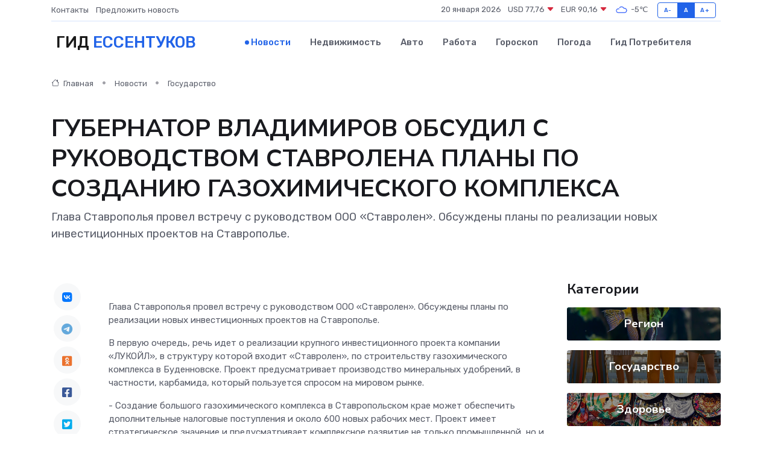

--- FILE ---
content_type: text/html; charset=UTF-8
request_url: https://essentuki-gid.ru/news/gosudarstvo/gubernator-vladimirov-obsudil-s-rukovodstvom-stavrolena-plany-po-sozdaniyu-gazohimicheskogo-kompleksa.htm
body_size: 9649
content:
<!DOCTYPE html>
<html lang="ru">
<head>
	<meta charset="utf-8">
	<meta name="csrf-token" content="FhQdJ4FciEqfsWU2he5YGlPTg391PiQHCDCUGW5q">
    <meta http-equiv="X-UA-Compatible" content="IE=edge">
    <meta name="viewport" content="width=device-width, initial-scale=1">
    <title>ГУБЕРНАТОР ВЛАДИМИРОВ ОБСУДИЛ С РУКОВОДСТВОМ СТАВРОЛЕНА ПЛАНЫ ПО СОЗДАНИЮ ГАЗОХИМИЧЕСКОГО КОМПЛЕКСА - новости Ессентуков</title>
    <meta name="description" property="description" content="Глава Ставрополья провел встречу с руководством ООО «Ставролен». Обсуждены планы по реализации новых инвестиционных проектов на Ставрополье.">
    
    <meta property="fb:pages" content="105958871990207" />
    <link rel="shortcut icon" type="image/x-icon" href="https://essentuki-gid.ru/favicon.svg">
    <link rel="canonical" href="https://essentuki-gid.ru/news/gosudarstvo/gubernator-vladimirov-obsudil-s-rukovodstvom-stavrolena-plany-po-sozdaniyu-gazohimicheskogo-kompleksa.htm">
    <link rel="preconnect" href="https://fonts.gstatic.com">
    <link rel="dns-prefetch" href="https://fonts.googleapis.com">
    <link rel="dns-prefetch" href="https://pagead2.googlesyndication.com">
    <link rel="dns-prefetch" href="https://res.cloudinary.com">
    <link href="https://fonts.googleapis.com/css2?family=Nunito+Sans:wght@400;700&family=Rubik:wght@400;500;700&display=swap" rel="stylesheet">
    <link rel="stylesheet" type="text/css" href="https://essentuki-gid.ru/assets/font-awesome/css/all.min.css">
    <link rel="stylesheet" type="text/css" href="https://essentuki-gid.ru/assets/bootstrap-icons/bootstrap-icons.css">
    <link rel="stylesheet" type="text/css" href="https://essentuki-gid.ru/assets/tiny-slider/tiny-slider.css">
    <link rel="stylesheet" type="text/css" href="https://essentuki-gid.ru/assets/glightbox/css/glightbox.min.css">
    <link rel="stylesheet" type="text/css" href="https://essentuki-gid.ru/assets/plyr/plyr.css">
    <link id="style-switch" rel="stylesheet" type="text/css" href="https://essentuki-gid.ru/assets/css/style.css">
    <link rel="stylesheet" type="text/css" href="https://essentuki-gid.ru/assets/css/style2.css">

    <meta name="twitter:card" content="summary">
    <meta name="twitter:site" content="@mysite">
    <meta name="twitter:title" content="ГУБЕРНАТОР ВЛАДИМИРОВ ОБСУДИЛ С РУКОВОДСТВОМ СТАВРОЛЕНА ПЛАНЫ ПО СОЗДАНИЮ ГАЗОХИМИЧЕСКОГО КОМПЛЕКСА - новости Ессентуков">
    <meta name="twitter:description" content="Глава Ставрополья провел встречу с руководством ООО «Ставролен». Обсуждены планы по реализации новых инвестиционных проектов на Ставрополье.">
    <meta name="twitter:creator" content="@mysite">
    <meta name="twitter:image:src" content="https://res.cloudinary.com/dmyfqebcp/image/upload/wefgqhewfoiwifemuv7a">
    <meta name="twitter:domain" content="essentuki-gid.ru">
    <meta name="twitter:card" content="summary_large_image" /><meta name="twitter:image" content="https://res.cloudinary.com/dmyfqebcp/image/upload/wefgqhewfoiwifemuv7a">

    <meta property="og:url" content="http://essentuki-gid.ru/news/gosudarstvo/gubernator-vladimirov-obsudil-s-rukovodstvom-stavrolena-plany-po-sozdaniyu-gazohimicheskogo-kompleksa.htm">
    <meta property="og:title" content="ГУБЕРНАТОР ВЛАДИМИРОВ ОБСУДИЛ С РУКОВОДСТВОМ СТАВРОЛЕНА ПЛАНЫ ПО СОЗДАНИЮ ГАЗОХИМИЧЕСКОГО КОМПЛЕКСА - новости Ессентуков">
    <meta property="og:description" content="Глава Ставрополья провел встречу с руководством ООО «Ставролен». Обсуждены планы по реализации новых инвестиционных проектов на Ставрополье.">
    <meta property="og:type" content="website">
    <meta property="og:image" content="https://res.cloudinary.com/dmyfqebcp/image/upload/wefgqhewfoiwifemuv7a">
    <meta property="og:locale" content="ru_RU">
    <meta property="og:site_name" content="Гид Ессентуков">
    

    <link rel="image_src" href="https://res.cloudinary.com/dmyfqebcp/image/upload/wefgqhewfoiwifemuv7a" />

    <link rel="alternate" type="application/rss+xml" href="https://essentuki-gid.ru/feed" title="Ессентуки: гид, новости, афиша">
        <script async src="https://pagead2.googlesyndication.com/pagead/js/adsbygoogle.js"></script>
    <script>
        (adsbygoogle = window.adsbygoogle || []).push({
            google_ad_client: "ca-pub-0899253526956684",
            enable_page_level_ads: true
        });
    </script>
        
    
    
    
    <script>if (window.top !== window.self) window.top.location.replace(window.self.location.href);</script>
    <script>if(self != top) { top.location=document.location;}</script>

<!-- Google tag (gtag.js) -->
<script async src="https://www.googletagmanager.com/gtag/js?id=G-71VQP5FD0J"></script>
<script>
  window.dataLayer = window.dataLayer || [];
  function gtag(){dataLayer.push(arguments);}
  gtag('js', new Date());

  gtag('config', 'G-71VQP5FD0J');
</script>
</head>
<body>
<script type="text/javascript" > (function(m,e,t,r,i,k,a){m[i]=m[i]||function(){(m[i].a=m[i].a||[]).push(arguments)}; m[i].l=1*new Date();k=e.createElement(t),a=e.getElementsByTagName(t)[0],k.async=1,k.src=r,a.parentNode.insertBefore(k,a)}) (window, document, "script", "https://mc.yandex.ru/metrika/tag.js", "ym"); ym(54007111, "init", {}); ym(86840228, "init", { clickmap:true, trackLinks:true, accurateTrackBounce:true, webvisor:true });</script> <noscript><div><img src="https://mc.yandex.ru/watch/54007111" style="position:absolute; left:-9999px;" alt="" /><img src="https://mc.yandex.ru/watch/86840228" style="position:absolute; left:-9999px;" alt="" /></div></noscript>
<script type="text/javascript">
    new Image().src = "//counter.yadro.ru/hit?r"+escape(document.referrer)+((typeof(screen)=="undefined")?"":";s"+screen.width+"*"+screen.height+"*"+(screen.colorDepth?screen.colorDepth:screen.pixelDepth))+";u"+escape(document.URL)+";h"+escape(document.title.substring(0,150))+";"+Math.random();
</script>
<!-- Rating@Mail.ru counter -->
<script type="text/javascript">
var _tmr = window._tmr || (window._tmr = []);
_tmr.push({id: "3138453", type: "pageView", start: (new Date()).getTime()});
(function (d, w, id) {
  if (d.getElementById(id)) return;
  var ts = d.createElement("script"); ts.type = "text/javascript"; ts.async = true; ts.id = id;
  ts.src = "https://top-fwz1.mail.ru/js/code.js";
  var f = function () {var s = d.getElementsByTagName("script")[0]; s.parentNode.insertBefore(ts, s);};
  if (w.opera == "[object Opera]") { d.addEventListener("DOMContentLoaded", f, false); } else { f(); }
})(document, window, "topmailru-code");
</script><noscript><div>
<img src="https://top-fwz1.mail.ru/counter?id=3138453;js=na" style="border:0;position:absolute;left:-9999px;" alt="Top.Mail.Ru" />
</div></noscript>
<!-- //Rating@Mail.ru counter -->

<header class="navbar-light navbar-sticky header-static">
    <div class="navbar-top d-none d-lg-block small">
        <div class="container">
            <div class="d-md-flex justify-content-between align-items-center my-1">
                <!-- Top bar left -->
                <ul class="nav">
                    <li class="nav-item">
                        <a class="nav-link ps-0" href="https://essentuki-gid.ru/contacts">Контакты</a>
                    </li>
                    <li class="nav-item">
                        <a class="nav-link ps-0" href="https://essentuki-gid.ru/sendnews">Предложить новость</a>
                    </li>
                    
                </ul>
                <!-- Top bar right -->
                <div class="d-flex align-items-center">
                    
                    <ul class="list-inline mb-0 text-center text-sm-end me-3">
						<li class="list-inline-item">
							<span>20 января 2026</span>
						</li>
                        <li class="list-inline-item">
                            <a class="nav-link px-0" href="https://essentuki-gid.ru/currency">
                                <span>USD 77,76 <i class="bi bi-caret-down-fill text-danger"></i></span>
                            </a>
						</li>
                        <li class="list-inline-item">
                            <a class="nav-link px-0" href="https://essentuki-gid.ru/currency">
                                <span>EUR 90,16 <i class="bi bi-caret-down-fill text-danger"></i></span>
                            </a>
						</li>
						<li class="list-inline-item">
                            <a class="nav-link px-0" href="https://essentuki-gid.ru/pogoda">
                                <svg xmlns="http://www.w3.org/2000/svg" width="25" height="25" viewBox="0 0 30 30"><path fill="#315EFB" fill-rule="evenodd" d="M25.036 13.066a4.948 4.948 0 0 1 0 5.868A4.99 4.99 0 0 1 20.99 21H8.507a4.49 4.49 0 0 1-3.64-1.86 4.458 4.458 0 0 1 0-5.281A4.491 4.491 0 0 1 8.506 12c.686 0 1.37.159 1.996.473a.5.5 0 0 1 .16.766l-.33.399a.502.502 0 0 1-.598.132 2.976 2.976 0 0 0-3.346.608 3.007 3.007 0 0 0 .334 4.532c.527.396 1.177.59 1.836.59H20.94a3.54 3.54 0 0 0 2.163-.711 3.497 3.497 0 0 0 1.358-3.206 3.45 3.45 0 0 0-.706-1.727A3.486 3.486 0 0 0 20.99 12.5c-.07 0-.138.016-.208.02-.328.02-.645.085-.947.192a.496.496 0 0 1-.63-.287 4.637 4.637 0 0 0-.445-.874 4.495 4.495 0 0 0-.584-.733A4.461 4.461 0 0 0 14.998 9.5a4.46 4.46 0 0 0-3.177 1.318 2.326 2.326 0 0 0-.135.147.5.5 0 0 1-.592.131 5.78 5.78 0 0 0-.453-.19.5.5 0 0 1-.21-.79A5.97 5.97 0 0 1 14.998 8a5.97 5.97 0 0 1 4.237 1.757c.398.399.704.85.966 1.319.262-.042.525-.076.79-.076a4.99 4.99 0 0 1 4.045 2.066zM0 0v30V0zm30 0v30V0z"></path></svg>
                                <span>-5&#8451;</span>
                            </a>
						</li>
					</ul>

                    <!-- Font size accessibility START -->
                    <div class="btn-group me-2" role="group" aria-label="font size changer">
                        <input type="radio" class="btn-check" name="fntradio" id="font-sm">
                        <label class="btn btn-xs btn-outline-primary mb-0" for="font-sm">A-</label>

                        <input type="radio" class="btn-check" name="fntradio" id="font-default" checked>
                        <label class="btn btn-xs btn-outline-primary mb-0" for="font-default">A</label>

                        <input type="radio" class="btn-check" name="fntradio" id="font-lg">
                        <label class="btn btn-xs btn-outline-primary mb-0" for="font-lg">A+</label>
                    </div>

                    
                </div>
            </div>
            <!-- Divider -->
            <div class="border-bottom border-2 border-primary opacity-1"></div>
        </div>
    </div>

    <!-- Logo Nav START -->
    <nav class="navbar navbar-expand-lg">
        <div class="container">
            <!-- Logo START -->
            <a class="navbar-brand" href="https://essentuki-gid.ru" style="text-align: end;">
                
                			<span class="ms-2 fs-3 text-uppercase fw-normal">Гид <span style="color: #2163e8;">Ессентуков</span></span>
                            </a>
            <!-- Logo END -->

            <!-- Responsive navbar toggler -->
            <button class="navbar-toggler ms-auto" type="button" data-bs-toggle="collapse"
                data-bs-target="#navbarCollapse" aria-controls="navbarCollapse" aria-expanded="false"
                aria-label="Toggle navigation">
                <span class="text-body h6 d-none d-sm-inline-block">Menu</span>
                <span class="navbar-toggler-icon"></span>
            </button>

            <!-- Main navbar START -->
            <div class="collapse navbar-collapse" id="navbarCollapse">
                <ul class="navbar-nav navbar-nav-scroll mx-auto">
                                        <li class="nav-item"> <a class="nav-link active" href="https://essentuki-gid.ru/news">Новости</a></li>
                                        <li class="nav-item"> <a class="nav-link" href="https://essentuki-gid.ru/realty">Недвижимость</a></li>
                                        <li class="nav-item"> <a class="nav-link" href="https://essentuki-gid.ru/auto">Авто</a></li>
                                        <li class="nav-item"> <a class="nav-link" href="https://essentuki-gid.ru/job">Работа</a></li>
                                        <li class="nav-item"> <a class="nav-link" href="https://essentuki-gid.ru/horoscope">Гороскоп</a></li>
                                        <li class="nav-item"> <a class="nav-link" href="https://essentuki-gid.ru/pogoda">Погода</a></li>
                                        <li class="nav-item"> <a class="nav-link" href="https://essentuki-gid.ru/poleznoe">Гид потребителя</a></li>
                                    </ul>
            </div>
            <!-- Main navbar END -->

            
        </div>
    </nav>
    <!-- Logo Nav END -->
</header>
    <main>
        <!-- =======================
                Main content START -->
        <section class="pt-3 pb-lg-5">
            <div class="container" data-sticky-container>
                <div class="row">
                    <!-- Main Post START -->
                    <div class="col-lg-9">
                        <!-- Categorie Detail START -->
                        <div class="mb-4">
							<nav aria-label="breadcrumb" itemscope itemtype="http://schema.org/BreadcrumbList">
								<ol class="breadcrumb breadcrumb-dots">
									<li class="breadcrumb-item" itemprop="itemListElement" itemscope itemtype="http://schema.org/ListItem">
										<meta itemprop="name" content="Гид Ессентуков">
										<meta itemprop="position" content="1">
										<meta itemprop="item" content="https://essentuki-gid.ru">
										<a itemprop="url" href="https://essentuki-gid.ru">
										<i class="bi bi-house me-1"></i> Главная
										</a>
									</li>
									<li class="breadcrumb-item" itemprop="itemListElement" itemscope itemtype="http://schema.org/ListItem">
										<meta itemprop="name" content="Новости">
										<meta itemprop="position" content="2">
										<meta itemprop="item" content="https://essentuki-gid.ru/news">
										<a itemprop="url" href="https://essentuki-gid.ru/news"> Новости</a>
									</li>
									<li class="breadcrumb-item" aria-current="page" itemprop="itemListElement" itemscope itemtype="http://schema.org/ListItem">
										<meta itemprop="name" content="Государство">
										<meta itemprop="position" content="3">
										<meta itemprop="item" content="https://essentuki-gid.ru/news/gosudarstvo">
										<a itemprop="url" href="https://essentuki-gid.ru/news/gosudarstvo"> Государство</a>
									</li>
									<li aria-current="page" itemprop="itemListElement" itemscope itemtype="http://schema.org/ListItem">
									<meta itemprop="name" content="ГУБЕРНАТОР ВЛАДИМИРОВ ОБСУДИЛ С РУКОВОДСТВОМ СТАВРОЛЕНА ПЛАНЫ ПО СОЗДАНИЮ ГАЗОХИМИЧЕСКОГО КОМПЛЕКСА">
									<meta itemprop="position" content="4" />
									<meta itemprop="item" content="https://essentuki-gid.ru/news/gosudarstvo/gubernator-vladimirov-obsudil-s-rukovodstvom-stavrolena-plany-po-sozdaniyu-gazohimicheskogo-kompleksa.htm">
									</li>
								</ol>
							</nav>
						
                        </div>
                    </div>
                </div>
                <div class="row align-items-center">
                                                        <!-- Content -->
                    <div class="col-md-12 mt-4 mt-md-0">
                                            <h1 class="display-6">ГУБЕРНАТОР ВЛАДИМИРОВ ОБСУДИЛ С РУКОВОДСТВОМ СТАВРОЛЕНА ПЛАНЫ ПО СОЗДАНИЮ ГАЗОХИМИЧЕСКОГО КОМПЛЕКСА</h1>
                        <p class="lead">Глава Ставрополья провел встречу с руководством ООО «Ставролен». Обсуждены планы по реализации новых инвестиционных проектов на Ставрополье.</p>
                    </div>
				                                    </div>
            </div>
        </section>
        <!-- =======================
        Main START -->
        <section class="pt-0">
            <div class="container position-relative" data-sticky-container>
                <div class="row">
                    <!-- Left sidebar START -->
                    <div class="col-md-1">
                        <div class="text-start text-lg-center mb-5" data-sticky data-margin-top="80" data-sticky-for="767">
                            <style>
                                .fa-vk::before {
                                    color: #07f;
                                }
                                .fa-telegram::before {
                                    color: #64a9dc;
                                }
                                .fa-facebook-square::before {
                                    color: #3b5998;
                                }
                                .fa-odnoklassniki-square::before {
                                    color: #eb722e;
                                }
                                .fa-twitter-square::before {
                                    color: #00aced;
                                }
                                .fa-whatsapp::before {
                                    color: #65bc54;
                                }
                                .fa-viber::before {
                                    color: #7b519d;
                                }
                                .fa-moimir svg {
                                    background-color: #168de2;
                                    height: 18px;
                                    width: 18px;
                                    background-size: 18px 18px;
                                    border-radius: 4px;
                                    margin-bottom: 2px;
                                }
                            </style>
                            <ul class="nav text-white-force">
                                <li class="nav-item">
                                    <a class="nav-link icon-md rounded-circle m-1 p-0 fs-5 bg-light" href="https://vk.com/share.php?url=https://essentuki-gid.ru/news/gosudarstvo/gubernator-vladimirov-obsudil-s-rukovodstvom-stavrolena-plany-po-sozdaniyu-gazohimicheskogo-kompleksa.htm&title=ГУБЕРНАТОР ВЛАДИМИРОВ ОБСУДИЛ С РУКОВОДСТВОМ СТАВРОЛЕНА ПЛАНЫ ПО СОЗДАНИЮ ГАЗОХИМИЧЕСКОГО КОМПЛЕКСА - новости Ессентуков&utm_source=share" rel="nofollow" target="_blank">
                                        <i class="fab fa-vk align-middle text-body"></i>
                                    </a>
                                </li>
                                <li class="nav-item">
                                    <a class="nav-link icon-md rounded-circle m-1 p-0 fs-5 bg-light" href="https://t.me/share/url?url=https://essentuki-gid.ru/news/gosudarstvo/gubernator-vladimirov-obsudil-s-rukovodstvom-stavrolena-plany-po-sozdaniyu-gazohimicheskogo-kompleksa.htm&text=ГУБЕРНАТОР ВЛАДИМИРОВ ОБСУДИЛ С РУКОВОДСТВОМ СТАВРОЛЕНА ПЛАНЫ ПО СОЗДАНИЮ ГАЗОХИМИЧЕСКОГО КОМПЛЕКСА - новости Ессентуков&utm_source=share" rel="nofollow" target="_blank">
                                        <i class="fab fa-telegram align-middle text-body"></i>
                                    </a>
                                </li>
                                <li class="nav-item">
                                    <a class="nav-link icon-md rounded-circle m-1 p-0 fs-5 bg-light" href="https://connect.ok.ru/offer?url=https://essentuki-gid.ru/news/gosudarstvo/gubernator-vladimirov-obsudil-s-rukovodstvom-stavrolena-plany-po-sozdaniyu-gazohimicheskogo-kompleksa.htm&title=ГУБЕРНАТОР ВЛАДИМИРОВ ОБСУДИЛ С РУКОВОДСТВОМ СТАВРОЛЕНА ПЛАНЫ ПО СОЗДАНИЮ ГАЗОХИМИЧЕСКОГО КОМПЛЕКСА - новости Ессентуков&utm_source=share" rel="nofollow" target="_blank">
                                        <i class="fab fa-odnoklassniki-square align-middle text-body"></i>
                                    </a>
                                </li>
                                <li class="nav-item">
                                    <a class="nav-link icon-md rounded-circle m-1 p-0 fs-5 bg-light" href="https://www.facebook.com/sharer.php?src=sp&u=https://essentuki-gid.ru/news/gosudarstvo/gubernator-vladimirov-obsudil-s-rukovodstvom-stavrolena-plany-po-sozdaniyu-gazohimicheskogo-kompleksa.htm&title=ГУБЕРНАТОР ВЛАДИМИРОВ ОБСУДИЛ С РУКОВОДСТВОМ СТАВРОЛЕНА ПЛАНЫ ПО СОЗДАНИЮ ГАЗОХИМИЧЕСКОГО КОМПЛЕКСА - новости Ессентуков&utm_source=share" rel="nofollow" target="_blank">
                                        <i class="fab fa-facebook-square align-middle text-body"></i>
                                    </a>
                                </li>
                                <li class="nav-item">
                                    <a class="nav-link icon-md rounded-circle m-1 p-0 fs-5 bg-light" href="https://twitter.com/intent/tweet?text=ГУБЕРНАТОР ВЛАДИМИРОВ ОБСУДИЛ С РУКОВОДСТВОМ СТАВРОЛЕНА ПЛАНЫ ПО СОЗДАНИЮ ГАЗОХИМИЧЕСКОГО КОМПЛЕКСА - новости Ессентуков&url=https://essentuki-gid.ru/news/gosudarstvo/gubernator-vladimirov-obsudil-s-rukovodstvom-stavrolena-plany-po-sozdaniyu-gazohimicheskogo-kompleksa.htm&utm_source=share" rel="nofollow" target="_blank">
                                        <i class="fab fa-twitter-square align-middle text-body"></i>
                                    </a>
                                </li>
                                <li class="nav-item">
                                    <a class="nav-link icon-md rounded-circle m-1 p-0 fs-5 bg-light" href="https://api.whatsapp.com/send?text=ГУБЕРНАТОР ВЛАДИМИРОВ ОБСУДИЛ С РУКОВОДСТВОМ СТАВРОЛЕНА ПЛАНЫ ПО СОЗДАНИЮ ГАЗОХИМИЧЕСКОГО КОМПЛЕКСА - новости Ессентуков https://essentuki-gid.ru/news/gosudarstvo/gubernator-vladimirov-obsudil-s-rukovodstvom-stavrolena-plany-po-sozdaniyu-gazohimicheskogo-kompleksa.htm&utm_source=share" rel="nofollow" target="_blank">
                                        <i class="fab fa-whatsapp align-middle text-body"></i>
                                    </a>
                                </li>
                                <li class="nav-item">
                                    <a class="nav-link icon-md rounded-circle m-1 p-0 fs-5 bg-light" href="viber://forward?text=ГУБЕРНАТОР ВЛАДИМИРОВ ОБСУДИЛ С РУКОВОДСТВОМ СТАВРОЛЕНА ПЛАНЫ ПО СОЗДАНИЮ ГАЗОХИМИЧЕСКОГО КОМПЛЕКСА - новости Ессентуков https://essentuki-gid.ru/news/gosudarstvo/gubernator-vladimirov-obsudil-s-rukovodstvom-stavrolena-plany-po-sozdaniyu-gazohimicheskogo-kompleksa.htm&utm_source=share" rel="nofollow" target="_blank">
                                        <i class="fab fa-viber align-middle text-body"></i>
                                    </a>
                                </li>
                                <li class="nav-item">
                                    <a class="nav-link icon-md rounded-circle m-1 p-0 fs-5 bg-light" href="https://connect.mail.ru/share?url=https://essentuki-gid.ru/news/gosudarstvo/gubernator-vladimirov-obsudil-s-rukovodstvom-stavrolena-plany-po-sozdaniyu-gazohimicheskogo-kompleksa.htm&title=ГУБЕРНАТОР ВЛАДИМИРОВ ОБСУДИЛ С РУКОВОДСТВОМ СТАВРОЛЕНА ПЛАНЫ ПО СОЗДАНИЮ ГАЗОХИМИЧЕСКОГО КОМПЛЕКСА - новости Ессентуков&utm_source=share" rel="nofollow" target="_blank">
                                        <i class="fab fa-moimir align-middle text-body"><svg viewBox='0 0 24 24' xmlns='http://www.w3.org/2000/svg'><path d='M8.889 9.667a1.333 1.333 0 100-2.667 1.333 1.333 0 000 2.667zm6.222 0a1.333 1.333 0 100-2.667 1.333 1.333 0 000 2.667zm4.77 6.108l-1.802-3.028a.879.879 0 00-1.188-.307.843.843 0 00-.313 1.166l.214.36a6.71 6.71 0 01-4.795 1.996 6.711 6.711 0 01-4.792-1.992l.217-.364a.844.844 0 00-.313-1.166.878.878 0 00-1.189.307l-1.8 3.028a.844.844 0 00.312 1.166.88.88 0 001.189-.307l.683-1.147a8.466 8.466 0 005.694 2.18 8.463 8.463 0 005.698-2.184l.685 1.151a.873.873 0 001.189.307.844.844 0 00.312-1.166z' fill='#FFF' fill-rule='evenodd'/></svg></i>
                                    </a>
                                </li>
                                
                            </ul>
                        </div>
                    </div>
                    <!-- Left sidebar END -->

                    <!-- Main Content START -->
                    <div class="col-md-10 col-lg-8 mb-5">
                        <div class="mb-4">
                                                    </div>
                        <div itemscope itemtype="http://schema.org/NewsArticle">
                            <meta itemprop="headline" content="ГУБЕРНАТОР ВЛАДИМИРОВ ОБСУДИЛ С РУКОВОДСТВОМ СТАВРОЛЕНА ПЛАНЫ ПО СОЗДАНИЮ ГАЗОХИМИЧЕСКОГО КОМПЛЕКСА">
                            <meta itemprop="identifier" content="https://essentuki-gid.ru/20732">
                            <span itemprop="articleBody"><p> Глава Ставрополья провел встречу с руководством ООО «Ставролен». Обсуждены планы по реализации новых инвестиционных проектов на Ставрополье.&nbsp;  </p>

<p> В первую очередь, речь идет о реализации крупного инвестиционного проекта компании «ЛУКОЙЛ», в структуру которой входит «Ставролен», по строительству газохимического комплекса в Буденновске. Проект предусматривает производство минеральных удобрений, в частности, карбамида, который пользуется спросом на мировом рынке.&nbsp;  </p> <p> - Создание большого газохимического комплекса в Ставропольском крае может обеспечить дополнительные налоговые поступления и около 600 новых рабочих мест. Проект имеет стратегическое значение и предусматривает комплексное развитие не только промышленной, но и дорожной, коммунальной и социальной инфраструктуры Буденновска. И отдельное спасибо от земляков за большую социальную программу, которую «ЛУКОЙЛ» реализует в нашем крае. Первый шаг – оснащение ряда медицинских учреждений современным оборудованием. Эта поддержка будет способствовать улучшению материально-технической оснащенности краевой системы здравоохранения, а в конечном счете - повышению качества жизни ставропольцев», - отметил Владимир Владимиров.&nbsp;  </p> <p> Руководитель ООО «Ставролен» поблагодарил Губернатора за конструктивное взаимодействие и вручил сертификаты на медоборудование пяти медицинским учреждениям. Новую аппаратуру общей стоимостью более 43 млн рублей получили краевая больница, региональный онкодиспансер, Шпаковская районная больница и краевая детская больница. </p></span>
                        </div>
                                                                        <div><a href="http://gubernator.stavkray.ru/press-center/news/item/15712-gubernator-vladimirov-obsudil-s-rukovodstvom-stavrolena-plany-po-sozdaniyu-gazokhimicheskogo-kompleksa.html" target="_blank" rel="author">Источник</a></div>
                                                                        <div class="col-12 mt-3"><a href="https://essentuki-gid.ru/sendnews">Предложить новость</a></div>
                        <div class="col-12 mt-5">
                            <h2 class="my-3">Последние новости</h2>
                            <div class="row gy-4">
                                <!-- Card item START -->
<div class="col-sm-6">
    <div class="card" itemscope="" itemtype="http://schema.org/BlogPosting">
        <!-- Card img -->
        <div class="position-relative">
                        <img class="card-img" src="https://res.cloudinary.com/dmyfqebcp/image/upload/c_fill,w_420,h_315,q_auto,g_face/vszzhfjlpppsil1ggob2" alt="КБМ простыми словами: как скидка за безаварийную езду работает на самом деле" itemprop="image">
                    </div>
        <div class="card-body px-0 pt-3" itemprop="name">
            <h4 class="card-title" itemprop="headline"><a href="https://essentuki-gid.ru/news/ekonomika/kbm-prostymi-slovami-kak-skidka-za-bezavariynuyu-ezdu-rabotaet-na-samom-dele.htm"
                    class="btn-link text-reset fw-bold" itemprop="url">КБМ простыми словами: как скидка за безаварийную езду работает на самом деле</a></h4>
            <p class="card-text" itemprop="articleBody">Разбираемся, что скрывается за загадочными коэффициентами и почему одни водители платят меньше за ОСАГО, чем другие</p>
        </div>
        <meta itemprop="author" content="Редактор"/>
        <meta itemscope itemprop="mainEntityOfPage" itemType="https://schema.org/WebPage" itemid="https://essentuki-gid.ru/news/ekonomika/kbm-prostymi-slovami-kak-skidka-za-bezavariynuyu-ezdu-rabotaet-na-samom-dele.htm"/>
        <meta itemprop="dateModified" content="2025-08-24"/>
        <meta itemprop="datePublished" content="2025-08-24"/>
    </div>
</div>
<!-- Card item END -->
<!-- Card item START -->
<div class="col-sm-6">
    <div class="card" itemscope="" itemtype="http://schema.org/BlogPosting">
        <!-- Card img -->
        <div class="position-relative">
                        <img class="card-img" src="https://essentuki-gid.ru/images/noimg-420x315.png" alt="В селе Марьины Колодцы откроют агрокласс">
                    </div>
        <div class="card-body px-0 pt-3" itemprop="name">
            <h4 class="card-title" itemprop="headline"><a href="https://essentuki-gid.ru/news/region/v-sele-mariny-kolodcy-otkroyut-agroklass.htm"
                    class="btn-link text-reset fw-bold" itemprop="url">В селе Марьины Колодцы откроют агрокласс</a></h4>
            <p class="card-text" itemprop="articleBody">С начала нового учебного года в Минераловодском округе на базе школы № 7 села Марьины Колодцы будет открыт первый в муниципалитете агротехнологический класс.</p>
        </div>
        <meta itemprop="author" content="Редактор"/>
        <meta itemscope itemprop="mainEntityOfPage" itemType="https://schema.org/WebPage" itemid="https://essentuki-gid.ru/news/region/v-sele-mariny-kolodcy-otkroyut-agroklass.htm"/>
        <meta itemprop="dateModified" content="2025-04-06"/>
        <meta itemprop="datePublished" content="2025-04-06"/>
    </div>
</div>
<!-- Card item END -->
<!-- Card item START -->
<div class="col-sm-6">
    <div class="card" itemscope="" itemtype="http://schema.org/BlogPosting">
        <!-- Card img -->
        <div class="position-relative">
                        <img class="card-img" src="https://res.cloudinary.com/dmyfqebcp/image/upload/c_fill,w_420,h_315,q_auto,g_face/vlg5z7d1uwpqfcg3xjsu" alt="На благотворительном забеге в Невинномысске собрали более 700 тысяч рублей" itemprop="image">
                    </div>
        <div class="card-body px-0 pt-3" itemprop="name">
            <h4 class="card-title" itemprop="headline"><a href="https://essentuki-gid.ru/news/region/na-blagotvoritelnom-zabege-v-nevinnomysske-sobrali-bolee-700-tysyach-rubley.htm"
                    class="btn-link text-reset fw-bold" itemprop="url">На благотворительном забеге в Невинномысске собрали более 700 тысяч рублей</a></h4>
            <p class="card-text" itemprop="articleBody">В Невинномысске подвели итоги городского благотворительного забега Первого городского благотворительного общества «Импульс добра».</p>
        </div>
        <meta itemprop="author" content="Редактор"/>
        <meta itemscope itemprop="mainEntityOfPage" itemType="https://schema.org/WebPage" itemid="https://essentuki-gid.ru/news/region/na-blagotvoritelnom-zabege-v-nevinnomysske-sobrali-bolee-700-tysyach-rubley.htm"/>
        <meta itemprop="dateModified" content="2025-04-06"/>
        <meta itemprop="datePublished" content="2025-04-06"/>
    </div>
</div>
<!-- Card item END -->
<!-- Card item START -->
<div class="col-sm-6">
    <div class="card" itemscope="" itemtype="http://schema.org/BlogPosting">
        <!-- Card img -->
        <div class="position-relative">
            <img class="card-img" src="https://res.cloudinary.com/dzttx7cpc/image/upload/c_fill,w_420,h_315,q_auto,g_face/r7veu3ey8cqaawwwsw5m" alt="Пошаговое руководство: как грамотно оформить первый микрозайм" itemprop="image">
        </div>
        <div class="card-body px-0 pt-3" itemprop="name">
            <h4 class="card-title" itemprop="headline"><a href="https://simferopol-gid.ru/news/ekonomika/poshagovoe-rukovodstvo-kak-gramotno-oformit-pervyy-mikrozaym.htm" class="btn-link text-reset fw-bold" itemprop="url">Пошаговое руководство: как грамотно оформить первый микрозайм</a></h4>
            <p class="card-text" itemprop="articleBody">Как взять кредит с умом и не пожалеть об этом спустя пару месяцев</p>
        </div>
        <meta itemprop="author" content="Редактор"/>
        <meta itemscope itemprop="mainEntityOfPage" itemType="https://schema.org/WebPage" itemid="https://simferopol-gid.ru/news/ekonomika/poshagovoe-rukovodstvo-kak-gramotno-oformit-pervyy-mikrozaym.htm"/>
        <meta itemprop="dateModified" content="2026-01-20"/>
        <meta itemprop="datePublished" content="2026-01-20"/>
    </div>
</div>
<!-- Card item END -->
                            </div>
                        </div>
						<div class="col-12 bg-primary bg-opacity-10 p-2 mt-3 rounded">
							На этом сайте вы найдете актуальные <a href="https://blagoveshchensk-gid.ru/job">вакансии в Благовещенске</a> с предложениями работы от ведущих работодателей города
						</div>
                        <!-- Comments START -->
                        <div class="mt-5">
                            <h3>Комментарии (0)</h3>
                        </div>
                        <!-- Comments END -->
                        <!-- Reply START -->
                        <div>
                            <h3>Добавить комментарий</h3>
                            <small>Ваш email не публикуется. Обязательные поля отмечены *</small>
                            <form class="row g-3 mt-2">
                                <div class="col-md-6">
                                    <label class="form-label">Имя *</label>
                                    <input type="text" class="form-control" aria-label="First name">
                                </div>
                                <div class="col-md-6">
                                    <label class="form-label">Email *</label>
                                    <input type="email" class="form-control">
                                </div>
                                <div class="col-12">
                                    <label class="form-label">Текст комментария *</label>
                                    <textarea class="form-control" rows="3"></textarea>
                                </div>
                                <div class="col-12">
                                    <button type="submit" class="btn btn-primary">Оставить комментарий</button>
                                </div>
                            </form>
                        </div>
                        <!-- Reply END -->
                    </div>
                    <!-- Main Content END -->
                    <!-- Right sidebar START -->
                    <div class="col-lg-3 d-none d-lg-block">
                        <div data-sticky data-margin-top="80" data-sticky-for="991">
                            <!-- Categories -->
                            <div>
                                <h4 class="mb-3">Категории</h4>
                                                                    <!-- Category item -->
                                    <div class="text-center mb-3 card-bg-scale position-relative overflow-hidden rounded"
                                        style="background-image:url(https://essentuki-gid.ru/assets/images/blog/4by3/06.jpg); background-position: center left; background-size: cover;">
                                        <div class="bg-dark-overlay-4 p-3">
                                            <a href="https://essentuki-gid.ru/news/region"
                                                class="stretched-link btn-link fw-bold text-white h5">Регион</a>
                                        </div>
                                    </div>
                                                                    <!-- Category item -->
                                    <div class="text-center mb-3 card-bg-scale position-relative overflow-hidden rounded"
                                        style="background-image:url(https://essentuki-gid.ru/assets/images/blog/4by3/07.jpg); background-position: center left; background-size: cover;">
                                        <div class="bg-dark-overlay-4 p-3">
                                            <a href="https://essentuki-gid.ru/news/gosudarstvo"
                                                class="stretched-link btn-link fw-bold text-white h5">Государство</a>
                                        </div>
                                    </div>
                                                                    <!-- Category item -->
                                    <div class="text-center mb-3 card-bg-scale position-relative overflow-hidden rounded"
                                        style="background-image:url(https://essentuki-gid.ru/assets/images/blog/4by3/04.jpg); background-position: center left; background-size: cover;">
                                        <div class="bg-dark-overlay-4 p-3">
                                            <a href="https://essentuki-gid.ru/news/zdorove"
                                                class="stretched-link btn-link fw-bold text-white h5">Здоровье</a>
                                        </div>
                                    </div>
                                                                    <!-- Category item -->
                                    <div class="text-center mb-3 card-bg-scale position-relative overflow-hidden rounded"
                                        style="background-image:url(https://essentuki-gid.ru/assets/images/blog/4by3/02.jpg); background-position: center left; background-size: cover;">
                                        <div class="bg-dark-overlay-4 p-3">
                                            <a href="https://essentuki-gid.ru/news/ekonomika"
                                                class="stretched-link btn-link fw-bold text-white h5">Экономика</a>
                                        </div>
                                    </div>
                                                                    <!-- Category item -->
                                    <div class="text-center mb-3 card-bg-scale position-relative overflow-hidden rounded"
                                        style="background-image:url(https://essentuki-gid.ru/assets/images/blog/4by3/09.jpg); background-position: center left; background-size: cover;">
                                        <div class="bg-dark-overlay-4 p-3">
                                            <a href="https://essentuki-gid.ru/news/politika"
                                                class="stretched-link btn-link fw-bold text-white h5">Политика</a>
                                        </div>
                                    </div>
                                                                    <!-- Category item -->
                                    <div class="text-center mb-3 card-bg-scale position-relative overflow-hidden rounded"
                                        style="background-image:url(https://essentuki-gid.ru/assets/images/blog/4by3/04.jpg); background-position: center left; background-size: cover;">
                                        <div class="bg-dark-overlay-4 p-3">
                                            <a href="https://essentuki-gid.ru/news/nauka-i-obrazovanie"
                                                class="stretched-link btn-link fw-bold text-white h5">Наука и Образование</a>
                                        </div>
                                    </div>
                                                                    <!-- Category item -->
                                    <div class="text-center mb-3 card-bg-scale position-relative overflow-hidden rounded"
                                        style="background-image:url(https://essentuki-gid.ru/assets/images/blog/4by3/02.jpg); background-position: center left; background-size: cover;">
                                        <div class="bg-dark-overlay-4 p-3">
                                            <a href="https://essentuki-gid.ru/news/proisshestviya"
                                                class="stretched-link btn-link fw-bold text-white h5">Происшествия</a>
                                        </div>
                                    </div>
                                                                    <!-- Category item -->
                                    <div class="text-center mb-3 card-bg-scale position-relative overflow-hidden rounded"
                                        style="background-image:url(https://essentuki-gid.ru/assets/images/blog/4by3/03.jpg); background-position: center left; background-size: cover;">
                                        <div class="bg-dark-overlay-4 p-3">
                                            <a href="https://essentuki-gid.ru/news/religiya"
                                                class="stretched-link btn-link fw-bold text-white h5">Религия</a>
                                        </div>
                                    </div>
                                                                    <!-- Category item -->
                                    <div class="text-center mb-3 card-bg-scale position-relative overflow-hidden rounded"
                                        style="background-image:url(https://essentuki-gid.ru/assets/images/blog/4by3/05.jpg); background-position: center left; background-size: cover;">
                                        <div class="bg-dark-overlay-4 p-3">
                                            <a href="https://essentuki-gid.ru/news/kultura"
                                                class="stretched-link btn-link fw-bold text-white h5">Культура</a>
                                        </div>
                                    </div>
                                                                    <!-- Category item -->
                                    <div class="text-center mb-3 card-bg-scale position-relative overflow-hidden rounded"
                                        style="background-image:url(https://essentuki-gid.ru/assets/images/blog/4by3/08.jpg); background-position: center left; background-size: cover;">
                                        <div class="bg-dark-overlay-4 p-3">
                                            <a href="https://essentuki-gid.ru/news/sport"
                                                class="stretched-link btn-link fw-bold text-white h5">Спорт</a>
                                        </div>
                                    </div>
                                                                    <!-- Category item -->
                                    <div class="text-center mb-3 card-bg-scale position-relative overflow-hidden rounded"
                                        style="background-image:url(https://essentuki-gid.ru/assets/images/blog/4by3/05.jpg); background-position: center left; background-size: cover;">
                                        <div class="bg-dark-overlay-4 p-3">
                                            <a href="https://essentuki-gid.ru/news/obschestvo"
                                                class="stretched-link btn-link fw-bold text-white h5">Общество</a>
                                        </div>
                                    </div>
                                                            </div>
                        </div>
                    </div>
                    <!-- Right sidebar END -->
                </div>
        </section>
    </main>
<footer class="bg-dark pt-5">
    
    <!-- Footer copyright START -->
    <div class="bg-dark-overlay-3 mt-5">
        <div class="container">
            <div class="row align-items-center justify-content-md-between py-4">
                <div class="col-md-6">
                    <!-- Copyright -->
                    <div class="text-center text-md-start text-primary-hover text-muted">
                        &#169;2026 Ессентуки. Все права защищены.
                    </div>
                </div>
                
            </div>
        </div>
    </div>
    <!-- Footer copyright END -->
    <script type="application/ld+json">
        {"@context":"https:\/\/schema.org","@type":"Organization","name":"\u0415\u0441\u0441\u0435\u043d\u0442\u0443\u043a\u0438 - \u0433\u0438\u0434, \u043d\u043e\u0432\u043e\u0441\u0442\u0438, \u0430\u0444\u0438\u0448\u0430","url":"https:\/\/essentuki-gid.ru","sameAs":["https:\/\/vk.com\/public208072472","https:\/\/t.me\/essentuki_gid"]}
    </script>
</footer>
<!-- Back to top -->
<div class="back-top"><i class="bi bi-arrow-up-short"></i></div>
<script src="https://essentuki-gid.ru/assets/bootstrap/js/bootstrap.bundle.min.js"></script>
<script src="https://essentuki-gid.ru/assets/tiny-slider/tiny-slider.js"></script>
<script src="https://essentuki-gid.ru/assets/sticky-js/sticky.min.js"></script>
<script src="https://essentuki-gid.ru/assets/glightbox/js/glightbox.min.js"></script>
<script src="https://essentuki-gid.ru/assets/plyr/plyr.js"></script>
<script src="https://essentuki-gid.ru/assets/js/functions.js"></script>
<script src="https://yastatic.net/share2/share.js" async></script>
<script defer src="https://static.cloudflareinsights.com/beacon.min.js/vcd15cbe7772f49c399c6a5babf22c1241717689176015" integrity="sha512-ZpsOmlRQV6y907TI0dKBHq9Md29nnaEIPlkf84rnaERnq6zvWvPUqr2ft8M1aS28oN72PdrCzSjY4U6VaAw1EQ==" data-cf-beacon='{"version":"2024.11.0","token":"abb5af5caf0f43d1ba8456a63367dbf3","r":1,"server_timing":{"name":{"cfCacheStatus":true,"cfEdge":true,"cfExtPri":true,"cfL4":true,"cfOrigin":true,"cfSpeedBrain":true},"location_startswith":null}}' crossorigin="anonymous"></script>
</body>
</html>


--- FILE ---
content_type: text/html; charset=utf-8
request_url: https://www.google.com/recaptcha/api2/aframe
body_size: 268
content:
<!DOCTYPE HTML><html><head><meta http-equiv="content-type" content="text/html; charset=UTF-8"></head><body><script nonce="ZLdJCFNFwA5BowGqrKSpaA">/** Anti-fraud and anti-abuse applications only. See google.com/recaptcha */ try{var clients={'sodar':'https://pagead2.googlesyndication.com/pagead/sodar?'};window.addEventListener("message",function(a){try{if(a.source===window.parent){var b=JSON.parse(a.data);var c=clients[b['id']];if(c){var d=document.createElement('img');d.src=c+b['params']+'&rc='+(localStorage.getItem("rc::a")?sessionStorage.getItem("rc::b"):"");window.document.body.appendChild(d);sessionStorage.setItem("rc::e",parseInt(sessionStorage.getItem("rc::e")||0)+1);localStorage.setItem("rc::h",'1768907335695');}}}catch(b){}});window.parent.postMessage("_grecaptcha_ready", "*");}catch(b){}</script></body></html>